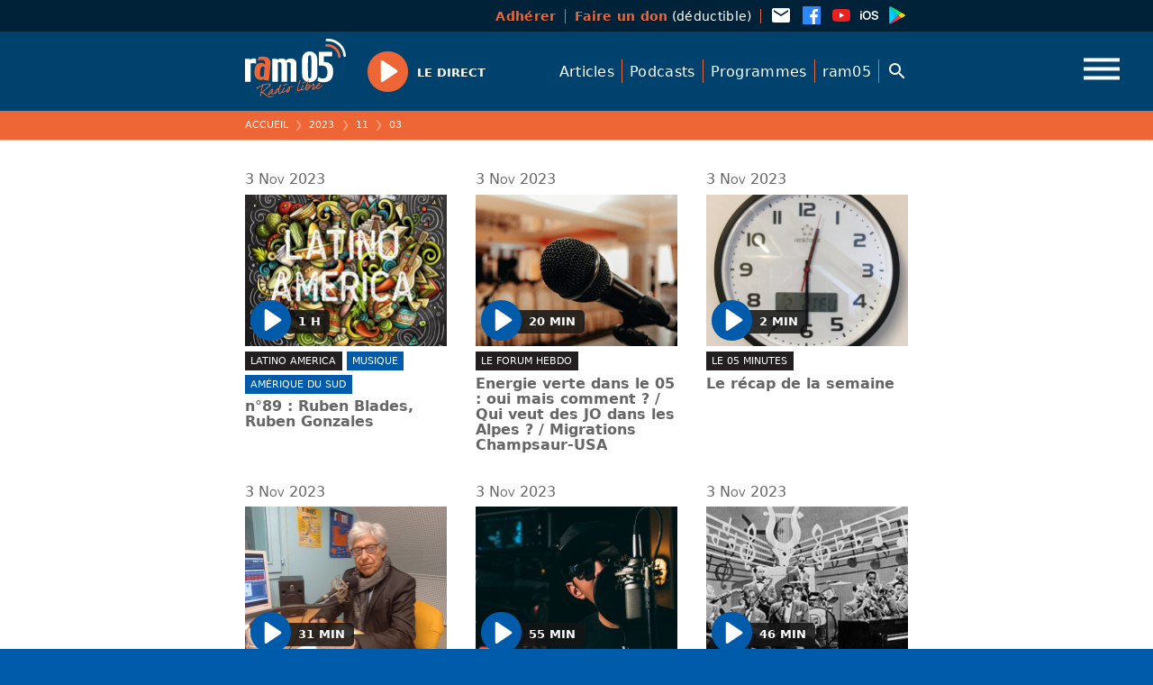

--- FILE ---
content_type: text/css
request_url: https://ram05.fr/wp-content/themes/_/ram/style.css?v=315
body_size: 9594
content:
@font-face {
  font-family: "technoregular";
  src: url("./fonts/techno/techno-webfont.woff2") format("woff2"),
    url("./fonts/techno/techno-webfont.woff") format("woff");
  font-weight: normal;
  font-style: normal;
}

@font-face {
  font-family: "Merriweather";
  font-style: italic;
  font-weight: 300;
  font-display: swap;
  src: url(https://fonts.gstatic.com/s/merriweather/v22/u-4l0qyriQwlOrhSvowK_l5-eR7lXff2jvzRPA.woff2)
    format("woff2");
  unicode-range: U+0100-024F, U+0259, U+1E00-1EFF, U+2020, U+20A0-20AB,
    U+20AD-20CF, U+2113, U+2C60-2C7F, U+A720-A7FF;
}
@font-face {
  font-family: "Merriweather";
  font-style: italic;
  font-weight: 300;
  font-display: swap;
  src: url(https://fonts.gstatic.com/s/merriweather/v22/u-4l0qyriQwlOrhSvowK_l5-eR7lXff4jvw.woff2)
    format("woff2");
  unicode-range: U+0000-00FF, U+0131, U+0152-0153, U+02BB-02BC, U+02C6, U+02DA,
    U+02DC, U+2000-206F, U+2074, U+20AC, U+2122, U+2191, U+2193, U+2212, U+2215,
    U+FEFF, U+FFFD;
}

:root {
  --ff-title: "technoregular";
  --font-title: 1.5rem/1.2 var(--ff-title);

  --color-orange: #ee6636;
  --color-blue: #005baa;
  --color-brown: #231f20;

  --color-lightbrown: #2b2829;

  --bg-logo-circle: #111;
  --color-active: var(--color-orange);

  --max-width: 800px;

  --fs-quote: 1rem;

  --ham-space: 0;

  --ai1ec-main-color: var(--color-orange);

  --filter-blue: contrast(43%) brightness(27%) sepia(100%) saturate(1000%)
    hue-rotate(177deg);
}

::-webkit-scrollbar {
  width: 10px;
}
::-webkit-scrollbar-track {
  background: #534f51;
}
::-webkit-scrollbar-thumb {
  background-color: var(--color-orange);
}

::selection {
  color: #fff;
  background-color: var(--color-orange);
}
input::selection {
  color: #fff;
  /* background-color: #534f51; */
  background-color: #000;
}
.search input {
  line-height: 1.5;
}

body {
  background: var(--color-blue);
  color: var(--color-brown);
  overflow-x: hidden;
}

a {
  color: var(--color-orange);
  color: var(--color-blue);
  text-decoration: none;
}
/* .content > .leaf > * > a:hover {
  text-decoration: underline;
} */

h1,
h2,
h3,
h4,
h5,
h6 {
  font-weight: normal;
}

hr {
  margin-top: 3rem;
  margin-bottom: 3rem;
}

.wp-block-separator:not(.is-style-wide):not(.is-style-dots) {
  max-width: 200px;
  opacity: 0.2;
}

/* Terms
======== */
.terms {
  margin-top: 1px;
  margin-bottom: 1px;
}
/* .term a {
  background: transparent;
  color: #666;
  padding: 0 3px;
  padding-left: 0;
}
.term a::after {
  content: "";
  display: inline-block;
  width: 8px;
  border-bottom: 1px solid #aaa;
  margin-bottom: 3px;
  margin-left: 7px;
}
.term:last-child a::after {
  display: none;
}
.term a:hover {
  color: #000;
} */

.term a {
  background-color: var(--color-blue);
  color: #fff;
}
.term a:hover {
  background-color: #000;
}

.date:hover {
  opacity: 1;
}
.date a:hover,
.name a:hover {
  color: #000;
  opacity: 1;
}

.page-numbers.current {
  opacity: 1;
}
.pagination a {
  color: var(--color-orange);
}

.hb {
  top: 0;
  position: sticky;
  z-index: 10;
  transform: translateY(0.4rem);
}
@media screen and (max-width: 600px) {
  .hb {
    transform: translateY(0.6rem);
  }
}

.fancybox-active .hb,
.is-open .hb {
  top: 0;
  right: 0;
  position: fixed;
  z-index: 99993;
}

.hamburger {
  position: absolute;
  color: #fff;
  top: 0.6rem;
}

.hamburger > * {
  position: absolute;
  bottom: -57px;
}

body > .search .input {
  color: #fff;
  border-width: 3px;
  background: var(--color-blue);
}

@supports (backdrop-filter: blur(11px)) {
  body > .search .input {
    background: transparent;
    backdrop-filter: blur(11px);
  }
}

/* header
========= */

.header .group {
  padding: 0 calc(2 * var(--space-unit));
  max-width: var(--max-width);
  margin: auto;
  width: 100%;
  display: flex;
  flex-wrap: wrap;
  align-items: center;
}
.header .group .direct,
.header .group .leaf {
  padding: 0;
  margin: 0;
  max-width: auto;
  display: inline-block;
}
.header .group .menu {
  margin-right: var(--ham-space);
  display: inline-block;
  flex: 1;
}
.header .group .direct {
  padding: 0.5rem 0.4rem;
}

@media only screen and (max-width: 920px) {
  :root {
    --ham-space: 5rem;
  }
}
@media only screen and (max-width: 700px) {
  :root {
    --ham-space: 3rem;
  }
  .header .group .menu .menu__item:not(:last-child) {
    display: none;
  }
  .hamburger {
    transform: scale(0.6);
    top: calc(0.5 * var(--space-unit));
    right: calc(1 * var(--space-unit));
  }
}

.before_header .wp-block-column {
  display: flex;
  flex-direction: column;
  justify-content: center;
  align-items: center;
}

.top .menu--asso li {
  border-right: 1px solid var(--color-orange);
  padding-right: 0.6rem;
}

.top {
  background: #002238;
  color: #fff;
  text-align: right;
}
.top .menu--asso li em {
  opacity: 0.5;
}
.top .menu--asso li strong {
  color: var(--color-orange);
}
.top .menu {
  display: inline-block;
}
.top .menu ul {
  display: inline-block;
  margin: 0;
  margin-bottom: 0.3rem;
}
@media only screen and (max-width: 620px) {
  .top {
    text-align: center;
  }
  .top .menu {
    display: inline-block;
    margin: auto;
  }
  .top .menu--social {
    padding: 0.5rem 0;
  }
  .top .menu--asso li:last-child {
    border-right: 0 none;
  }
}

.top .menu li {
  display: inline-block;
  margin-left: 0.3rem;
  font-size: 85%;
}
.top .menu--asso ul {
  padding: 0;
  margin: 0.5rem 0;
}

.top .icon--brand-youtube {
  color: #ed1f1f;
}
.top .icon--brand-facebook {
  color: #2d88ff;
}
.top .icon--email-outline {
  color: #534f51;
  color: #fff;
}
.top .icon--email {
  color: #534f51;
  color: #fff;
}
.top .icon--brand-apple {
  color: #adadad;
  color: #fff;
}
.top .icon--brand-apple-ios {
  margin-left: -3px;
  margin-right: -3px;
}
.top .icon--brand-facebook::after {
  content: "";
  background-color: #fff;
  position: absolute;
  top: 3px;
  bottom: 2px;
  left: 3px;
  right: 3px;
  border-radius: 2px;
  width: auto;
  height: auto;
  z-index: -1;
}
.top .icon--brand-youtube::after {
  content: "";
  background-color: #fff;
  position: absolute;
  top: 7px;
  bottom: 7px;
  left: 3px;
  right: 3px;
  border-radius: 6px;
  width: auto;
  height: auto;
  z-index: -1;
}

/* crumbs
========= */

:root {
  --color-crumbs-sep: var(--color-orange);
  --color-crumbs-sep: #ff9770;
}
.crumbs {
  background: var(--color-orange);
  color: #fff;
}
.crumbs em {
  font-style: normal;
  color: #fff;
}
.crumbs a:hover {
  text-decoration: underline;
}

/* header
========= */

.main {
  background: #fff;
  min-height: 550px;
  /* min-height: 60vh; */
  padding-bottom: calc(4 * var(--space-unit));
}
.site__header {
  background: rgb(0 66 107 / 95%);
  backdrop-filter: blur(3px);

  color: #fff;
  z-index: 3;
  position: sticky;
  top: 0;

  box-shadow: 0px 0px 2px rgb(0 0 0 / 50%);
}
.logo {
  color: #fff;
  padding: 0.5rem;
  padding-left: 0;
  padding-right: 1.1rem;
}

/* fix
====== */

button svg {
  width: 24px;
  height: 24px;
}
button {
  color: inherit;
}

.nav {
  color: #fff;
}

.nav__close,
.search__close {
  transition: opacity var(--anim-speed);
  opacity: 0;
}
.fancybox-bg {
  background: transparent;
  display: none;
}

.fancybox-caption a,
.fancybox-caption a:link,
.fancybox-caption a:visited {
  color: var(--color-orange);
}
.fancybox-caption__body {
  color: #fff;
}

.fancybox-is-open,
.open-nav .nav__close,
.open-search .search__close {
  background: #002e57;
  opacity: 0.9;
}
@supports (backdrop-filter: sepia(100%)) {
  .fancybox-container {
    opacity: 0;
    transition: opacity var(--anim-speed) !important;
  }
  .fancybox-container,
  .fancybox-is-open,
  .nav__close,
  .search__close,
  .open-nav .nav__close,
  .open-search .search__close {
    background: transparent;
    backdrop-filter: blur(8px) var(--filter-blue);
  }
  .fancybox-is-open,
  .open-nav .nav__close,
  .open-search .search__close {
    opacity: 1;
  }
}

.fancybox-button,
.fancybox-button:hover,
.fancybox-button[disabled],
.fancybox-button[disabled]:hover {
  color: #fff;
}

.item > .header > .leaf > .podcasts__header__name,
.thumb__name,
.vignette__name,
.adjacent__name {
  font-family: var(--ff-main);
  font-size: 1rem;
  font-weight: bold;
  line-height: 1.1;
  color: #666;
}

.thumb__date,
.vignette__date,
.adjacent__date {
  /* font-family: var(--ff-title); */
  position: relative;
  /* font-size: 1.2rem; */
  font-size: 100%;
  font-variant: small-caps;
  line-height: 0.8;
  color: #666;
  /* color: var(--color-blue); */
  /* color: var(--color-orange); */
  /* font-weight: 600; */
}
.thumb__date a,
.vignette__date a,
.adjacent__date a {
  vertical-align: baseline;
}

.item > .img .leaf {
  max-width: none;
}

.date__at {
  display: none;
}
.author__by {
  display: none;
}

/* .item .date {
  font-size: 100%;
} */

.adjacent__date,
.cartouche > .leaf > * {
  font-size: 100%;
  font-variant: small-caps;

  /* font-family: var(--ff-title);
  font-weight: 100; */
}

.cartouche > .leaf > :not(:first-child) {
  border-left-color: var(--color-orange);
  /* border-left-color: var(--color-blue); */
}

/* .adjacent__date,
.item .date a {
  opacity: 0.5;
} */

/* .adjacent__date, */
.cartouche .date > a,
.cartouche .author > a,
.cartouche .authors > a {
  color: #666;
  /* color: var(--color-blue);
  color: var(--color-orange); */
}
.adjacent:hover .adjacent__date,
.cartouche .date > a:hover,
.cartouche .author > a:hover,
.cartouche .authors > a:hover
/* .cartouche a:hover */ {
  color: #000;
}

.cartouche .terms ul {
  display: inline-block;
  position: relative;
  top: -1px;
}
.item > .header > .cartouche > .leaf {
  padding-top: calc(3 * var(--space-unit));
  padding-bottom: calc(2 * var(--space-unit));
}
/* .item > .header > .name > .leaf {
  padding-bottom: calc(0.5 * var(--space-unit));
} */

/* .adjacent:hover .adjacent__date,
.item .date a:hover {
  opacity: 1;
} */
.adjacent:hover .adjacent__name {
  color: #000;
}

.adjacent__date .leaf {
  padding-top: 0;
  font-size: 120%;
}
.adjacent__date .date__at {
  display: none;
}

.direction__label {
  font-family: var(--ff-title);
  text-transform: uppercase;
  position: relative;
  top: 1px;
}

/* header menu
============== */

:root {
  --color-header-menu-sep: var(--color-orange);
}

@supports (content: attr(data-text)) {
  .menu__item.active > [data-text] {
    color: transparent;
    font-weight: inherit;
    outline-color: var(--color-active, inherit);
  }
  .menu__item.active > [data-text]::before {
    content: attr(data-text);
    position: absolute;
    color: var(--color-active, inherit);
    letter-spacing: -0.1px;
    font-weight: 600;
  }
}

/* blockquote
============= */

:root {
  --ff-quote: Merriweather, serif;
}
blockquote p:first-of-type::before,
blockquote p:last-of-type::after {
  color: var(--color-blue);
}

.wp-block-pullquote cite,
.wp-block-quote cite,
.wp-block-quote.is-style-large cite,
blockquote cite {
  color: #555;
  font-size: 13px;
}

/* footer
========= */

.site__footer {
  background: #00426b;

  background-attachment: scroll;
  color: #fff;

  font-size: 91%;
  line-height: 1.5;
  padding-bottom: 60px;
}

.site__footer h2 {
  color: #4ca8e2;

  font-family: inherit;

  font-size: 130%;
  border-bottom: 1px solid;
  border-bottom: 1px solid #00619c;
  padding-bottom: 0.5rem;
  margin-top: 0;
  margin-top: 2rem;
  margin-bottom: 0.5rem;
  display: block;
}
.site__footer .icon svg {
  vertical-align: -7px;
  color: #fff;
  margin-right: 0.3rem;
}
.site__footer .menu li {
  padding-bottom: 0.3rem;
}
.site__footer h2 + p {
  margin-top: 0;
}
.site__footer a {
  color: var(--color-orange);
}
.composant_footer {
  padding-top: calc(1 * var(--space-unit));
}

.composant_footer .menu--asso ul {
  margin-bottom: 0;
}
.composant_footer .menu--asso li {
  list-style: disc;
  margin-left: 1.1rem;
}
.composant_footer .wp-block-column > ul {
  margin: 0;
  padding: 0;
  margin-left: 1.1rem;
}
.composant_footer .wp-block-column > .frequences {
  margin: 0;
}

/* copyright */

.copyright {
  text-align: center;
  color: #4ca8e2;
  padding-top: calc(1 * var(--space-unit));
}
.copyright .leaf {
  padding: calc(2 * var(--space-unit));
  padding-top: 0;
}

/* frequences */

.frequences {
  padding: 0;
  list-style: none;
}
.frequences li {
  font-family: var(--ff-title);
  font-size: 130%;
  font-weight: 100;
  color: var(--color-orange);
}
.frequences strong {
  color: #fff;
}

/* map france */

.composant_footer .wp-block-column > .map-france {
  position: relative;
  top: -5px;
  left: 20px;
}
.map-france::after {
  content: "";
  z-index: 0;
  position: absolute;
  top: 0;
  bottom: 0;
  left: 0;
  right: 0;
  width: auto;
  height: auto;
}
#svg-france {
  width: 50%;
  max-width: 110px;
  height: auto;
  display: block;
}
#svg-france__map {
  fill: #00619c99;
  stroke: transparent;
}

@keyframes onde_pulse {
  0% {
    opacity: 0;
    r: 0;
  }
  100% {
    opacity: 0.4;
    r: 20;
  }
}

#svg-france__onde {
  animation: onde_pulse 2s infinite;
}

/* player
========= */

.direct button {
  border-radius: 100%;
  background: var(--color-orange);
}
.direct .custom_play:hover button {
  border-radius: 100%;
  background: var(--color-blue);
}

:root {
  --plyr-color-main: var(--color-orange);
  --plyr-audio-control-color: var(--color-brown);
  --plyr-control-radius: 24px;
  --plyr-control-icon-size: 24px;
  --plyr-control-padding: 0px;
  --plyr-control-spacing: 15px;
  --plyr-menu-background: #fff;
  --plyr-menu-shadow: 0 1px 3px rgba(0, 0, 0, 0.5);

  --plyr-range-thumb-background: var(--color-orange);
  --plyr-range-thumb-shadow: none;

  --plyr-range-track-height: 5px;
}

.item > .header > .leaf > .podcasts__header__name {
  display: inline-block;
  font-family: var(--ff-main);
  font-size: 100%;
  margin: 0;
}

/* .podcasts__header > .leaf {
  position: relative;
}
.podcasts__header__audio {
  background-color: #002238;
} */

.podcasts__header__terms__0__name,
.podcasts__header__terms .term a {
  margin-bottom: 0;
  padding: 0;
  color: inherit;
  background: transparent;
  font: var(--font-title);
  text-transform: none;
}
.podcasts__header__terms ul {
  display: inline-block;
}
.podcasts__description {
  margin-bottom: 3rem;
}

.thumb--podcasts .thumb__audio .custom_play,
.thumb--podcasts .thumb__audio {
  display: block;
  position: absolute;
  top: 0;
  bottom: 0;
  left: 0;
  right: 0;
  width: auto;
  height: auto;
  z-index: 1;
}
/* .thumb--podcasts .thumb__audio .plyr__control {
  border-top-left-radius: 100%;
  border-top-right-radius: 100%;
  border-bottom-right-radius: 100%;
  border-bottom-left-radius: 100%;
} */

.term--category a {
  /* color: #000;
  color: var(--color-brown); */
}
.term--post_tag a {
  /* background-color: var(--color-orange); */
  /* background-color: #666; */
  /* color: var(--color-orange); */
  /* color: #fff; */
  /* font-weight: bold; */
}
.term--podcasts_cat a {
  background-color: var(--color-brown);
  /* background-color: transparent;
  color: inherit;
  padding-left: 0; */
}
.thumb--podcasts .thumb__audio .custom_play > span {
  position: absolute;
  bottom: 0;
}

.custom_play:hover button {
  background: var(--color-orange);
  color: #fff;
}

.trombinoscope__user__link:hover .trombinoscope__user__img,
.adjacent:hover .adjacent__img,
.thumb--podcasts > .leaf:hover .thumb__img,
.thumb__img:hover,
.vignette__img:hover {
  filter: contrast(60%) brightness(55%) sepia(100%) saturate(400%)
    hue-rotate(170deg);
}
.thumb--podcasts > .leaf:hover .audio button {
  background-color: #fff;
  color: var(--color-blue);
}
.thumb--podcasts > .leaf:hover .audio .audio__duration {
  background: transparent;
}
.audio:hover .audio__duration {
  background: #000;
}

/* .thumb--podcasts .thumb__terms,
.thumb--podcasts .thumb__terms .leaf,
.thumb--podcasts .thumb__terms .leaf ul,
.thumb--podcasts .thumb__terms .leaf ul li,
.thumb--podcasts .thumb__name {
  display: inline-block;
}
.thumb--podcasts .empty {
  display: none;
} */

/* .thumb--podcasts .thumb__terms a {
  background: transparent;
  color: inherit;
  padding: 0;
  margin: 0;
}

.thumb__date a {
  color: #666;
}

.thumb--podcasts .thumb__terms a:hover {
  color: #000;
}
.thumb--podcasts .thumb__terms a::after {
  content: " — ";
  font-size: 90%;
  position: relative;
  top: -2px;
  color: #666;
  opacity: 1;
} */

.content .vignettes_with_img .thumb .adjacent__date,
.content .vignettes_with_img .thumb .date a {
  opacity: 1;
}
.content .vignettes_with_img .thumb__date,
.content .vignettes_with_img .vignette__date,
.content .vignettes_with_img .vignettes__header a,
.content .vignettes_with_img .thumb a:hover::after,
.content .vignettes_with_img .thumb a:hover,
.content .vignettes_with_img .thumb a::after,
.content .vignettes_with_img .thumb a {
  color: inherit;
}
.content .vignettes_with_img .vignettes__header a:hover,
.content .vignettes_with_img .thumb a:hover::after,
.content .vignettes_with_img .thumb a:hover {
  opacity: 0.5;
}

.audio button {
  margin: 0.4rem;
  background: var(--color-blue);
  color: #fff;
}

.plyr {
  clear: both;
}
.plyr--audio .plyr__controls {
  padding: 0.3rem 0.4rem;
}
.plyr__menu__container .plyr__control[role="menuitemradio"]::after {
  left: 16px;
}
.plyr__menu__container {
  right: -4px;
}

.player .leaf {
  padding: 0 calc(2 * var(--space-unit));
  margin: auto;
  max-width: var(--max-width);
}

.player .plyr__controls .plyr__controls__item:first-child {
  margin-right: 0;
}

.plyr__control[data-plyr="play"] > svg:last-of-type {
  transform: translateX(2px);
}
.plyr__control {
  transition: none;
}
.plyr__time + .plyr__time::before {
  margin-right: 10px;
}

.plyr--full-ui input[type="range"] {
  border-radius: 0;
}
.plyr--full-ui input[type="range"]::-webkit-slider-runnable-track {
  border-radius: 0;
}
.plyr--full-ui input[type="range"]::-moz-range-track {
  border-radius: 0;
}
.plyr--full-ui input[type="range"]::-moz-range-progress {
  border-radius: 0;
}
.plyr--full-ui input[type="range"]::-ms-track {
  border-radius: 0;
}
.plyr--full-ui input[type="range"]::-ms-fill-upper {
  border-radius: 0;
}
.plyr--full-ui input[type="range"]::-ms-fill-lower {
  border-radius: 0;
}

.player--direct .plyr__control[data-plyr="download"],
.player--direct .plyr__time,
.player--direct .plyr__progress__container,
.player--direct [id$="-home"] div[role="menu"] > button:last-child {
  display: none;
}

.player--podcast [id$="-home"] div[role="menu"] > button:nth-child(2) {
  display: none;
}

.player {
  --plyr-audio-control-color: #fff;
  --plyr-color-main: var(--color-blue);
  --plyr-audio-controls-background: transparent;
  --plyr-audio-control-color: var(--color-orange);
  --plyr-audio-range-track-background: transparent;
  --plyr-audio-progress-buffered-background: #6d666a;
  position: fixed;
  left: 0;
  right: 0;
  bottom: 0;
  z-index: 10;
  transition: transform 1s;
}

.player .leaf {
  background: var(--color-lightbrown);
  border-top: var(--plyr-range-track-height) solid #534f51;
  max-width: none !important;
  padding: 0;
}
.js .player {
  transform: translateY(60px);
}
.js .player--open {
  transform: translateY(0);
}
.player .leaf .plyr {
  padding: 0 calc(2 * var(--space-unit));
  max-width: var(--max-width);
  margin: auto;
}
.player .plyr__volume {
  --plyr-audio-range-track-background: #534f51;
}
.player .plyr {
  position: static;
}
.player .plyr__controls__item .plyr__progress__container {
  margin: 0;
  padding: 0;
}

.player .plyr__controls .plyr__controls__item.plyr__progress__container {
  position: absolute;
  top: -7px;
  left: 0;
  right: 0;
  padding: 0;
  margin: 0;
}

.player .plyr__progress {
  margin: 0;
  z-index: 0;
}

.player .plyr__progress__buffer {
  position: absolute;
  top: 7px;
  left: 0;
  right: 0;
  padding: 0;
  margin: 0;
  z-index: 2;
  border-radius: 0;
}

.player .leaf {
  position: static;
}
.player .plyr--full-ui input[type="range"] {
  color: var(--color-orange);
  background: transparent;
  z-index: 3;
}

.player__label {
  margin-right: auto;
  font: var(--font-small);
  line-height: 1.09;
  padding-left: 0.2rem;
  width: 100%;
}

.player__label {
  color: #fff;
  text-align: left;
}
.player__label em {
  font-style: normal;
  opacity: 0.8;
  font-weight: 100;
}
.player__label em,
.player__label .player__label__cat {
  font-size: 85%;
  text-transform: uppercase;
}
.player__label .player__label__cat {
  font-weight: 200;
}
.player__label a {
  color: inherit;
}
.player__label a:hover {
  color: var(--color-orange);
}
.player__label__name {
  font-size: 114%;
}

@media only screen and (max-width: 600px) {
  .site__footer {
    padding-bottom: 84px;
  }
  .js .player {
    transform: translateY(84px);
  }
  .js .player--open {
    transform: translateY(0);
  }
  .player .leaf {
    padding-top: 1.5rem;
  }
  .player .plyr__controls .plyr__controls__item:first-child {
    margin-right: auto;
  }
  .player__label {
    position: absolute;
    top: 1rem;
    left: 0;
    right: 0;
    text-align: center;
    padding: 0 calc(2 * var(--space-unit));
    overflow: hidden;
    text-overflow: ellipsis;
    white-space: nowrap;
    width: auto;
    margin: 0 var(--compact-gap);
  }
  .player__label div::after {
    content: " - ";
  }
  .player__label div {
    display: inline;
  }

  .plyr__controls .plyr__controls__item {
    margin: 0;
  }
}

.plyr__volume {
  min-width: 100px;
  width: 25%;
}

.custom_play > span > span {
  display: inline-block;
  padding: 0.6rem;
  top: -0.36rem;
  position: relative;
  text-transform: uppercase;
  font-weight: bold;
  font-size: 0.8rem;
}
.custom_play button {
  position: relative;
  z-index: 1;
}
.custom_play .audio__duration {
  font-weight: 600;

  margin-left: -17px;
  margin-right: 5px;

  padding: 13px 10px 13px 18px;
  border-radius: 0 5px 5px 0;

  background-color: rgba(20, 20, 20, 0.85);
  color: #fff;
}

/* .site__header__group__direct {
  background-color: #00223861;
  border-radius: 3rem;
} */

@media only screen and (max-width: 500px) {
  .site__header__group__direct .custom_play > span {
    top: 0;
  }
  /* .site__header__group__direct .custom_play > span span {
    display: block;
    line-height: 1;
  } */
  .site__header__group__direct {
    padding: 0;
  }
  .header .menu .leaf > ul > li:last-of-type {
    padding: 0;
  }
}
/* @media only screen and (max-width: 380px) { */
@media only screen and (max-width: 400px) {
  .site__header__group__direct .custom_play > span span {
    display: block;
    line-height: 1;
    padding-left: 0;
    padding-right: 0;
    padding-bottom: 0;
  }
  .site__header__group__direct {
    margin-left: 0.4rem;
  }
  .site__header__group__direct .custom_play > span {
    font-size: 0.7rem;
    display: block;
    top: -0.4rem;
    left: -0.3rem;
    padding: 0;
    text-align: center;
  }
}

.custom_play {
  cursor: pointer;
  line-height: 0;
}

/* nav
====== */

:root {
  --nav-width: 100vw;
}

body > .nav > .scroller > .leaf {
  right: 0;
  opacity: 0;
  transition: opacity var(--anim-speed);
}
.open-nav > .nav > .scroller > .leaf {
  opacity: 1;
  right: 0;
}
body > .nav {
  display: none;
}
.open-nav > .nav {
  display: block;
}
/* @supports (pointer-events: none) {
  body > .nav {
    display: block;
    pointer-events: none;
  }
  .open-nav > .nav {
    pointer-events: auto;
  }
} */

/* body > .nav > .scroller > .leaf {
  right: calc(-1 * var(--nav-width));
  transition: right var(--anim-speed);
}
.open-nav > .nav > .scroller > .leaf {
  right: 0;
} */

body > .nav > .scroller > .leaf {
  right: 0;
  left: 0;
  margin: auto;
  max-width: var(--max-width);

  padding: 0 calc(2 * var(--space-unit));
  max-width: var(--max-width);
  margin: auto;
  width: 100%;
}
.menu--main {
  margin-bottom: 5rem;
}

/* .menu--main > ul ul li:before {
  content: "•";
  vertical-align: middle;
  font-size: 1.3em;
  position: absolute;
  top: 0.3rem;
  left: -0.8rem;
  color: var(--color-orange);
} */
.menu--main > ul ul {
  padding-left: 1.5rem;
}

/* .menu--main > ul ul {
  position: relative;
}
.menu--main > ul ul:before {
  content: "";
  border-left: 1px solid var(--color-orange);
  position: absolute;
  top: 0;
  bottom: 1.2em;
  left: 0.5em;
  right: 0;
  width: auto;
  height: auto;
}
.menu--main > ul ul li {
  position: relative;
}
.menu--main > ul ul li:before {
  content: "";
  border-top: 1px solid var(--color-orange);
  position: absolute;
  top: 1.1em;
  left: -0.8em;
  width: 0.5em;
} */

/* body > .nav > .scroller > .leaf {
  max-width: calc(100vw - 150px);
  width: auto;
} */
.menu--main > ul {
  margin-top: 0;
  /* display: flex;
  flex-wrap: wrap; */
  font-weight: 200;
}
.menu--main > ul > .menu__item--parent {
  /* margin-right: 0.5rem; */
  /* padding-left: 0.5rem; */
  /* margin-right: 1.5rem; */
  margin-bottom: 1rem;
  margin-top: 1rem;
  /* flex: 1;
  min-width: 245px; */
  /* border-right: 1px solid #fff5; */
  /* border-right: 1px solid var(--color-orange); */
}
/* .menu--main > ul > .menu__item--parent:last-child {
  margin-right: 0;
  border: 0 none;
} */

@media only screen and (max-width: 728px) {
  .menu--main > ul > .menu__item--parent {
    margin-right: 0;
    /* border: 0 none; */
  }
}

body .menu--main > ul > .menu__item--parent > a {
  font-size: 130%;
  font-weight: 500;
}
.menu--main > ul > .menu__item--parent + .menu__item--parent {
  /* margin-top: 0; */
}
.menu--main > ul > :not(.menu__item--parent) {
  flex-basis: 100%;
  order: -1;
}
.menu--main > ul > :not(.menu__item--parent):last-child {
  order: 1;
}

.menu--main a:hover {
  color: var(--color-orange);
  /* font-weight: 600; */
}

/* accueil
============ */

/* .home .crumbs {
  display: none;
} */
.home .content > .leaf {
  max-width: none;
  padding: 0;
}
.home .content > .leaf > * {
  max-width: var(--max-width);
  padding-left: calc(2 * var(--space-unit));
  padding-right: calc(2 * var(--space-unit));
  margin-left: auto;
  margin-right: auto;
}

.entete,
.vignettes {
  position: relative;
  overflow: hidden;
  padding-top: calc(2 * var(--space-unit));
  padding-bottom: calc(2 * var(--space-unit));
}
.entete {
  padding-bottom: calc(0 * var(--space-unit));
}
.vignettes__img {
  display: block;
  position: absolute;
  top: -20px;
  bottom: -20px;
  left: -20px;
  right: -20px;
  width: auto;
  height: auto;

  padding: 0;
  margin: 0;
}
.vignettes__img img {
  position: absolute;
  top: 0;
  bottom: 0;
  left: 0;
  right: 0;
  width: 100%;
  height: 100%;
  filter: brightness(70%) blur(8px);
  /* filter: blur(8px); */
  object-fit: cover;
  object-position: left top;
}

/* .vignettes--podcasts .vignettes__img img {
  filter: contrast(88%) brightness(84%) blur(8px);
} */

/* .vignettes--podcasts .term--post_tag {
  display: none;
} */

.vignettes--compact .thumbs,
.vignettes .thumbs,
.vignettes__header,
.cal__header {
  padding-left: calc(2 * var(--space-unit));
  padding-right: calc(2 * var(--space-unit));
  max-width: var(--max-width);
  margin: auto;
}

.vignettes .thumbs {
  max-width: 1000px;
}
.vignettes--compact .thumbs {
  max-width: var(--max-width);
}

.entete__header,
.cal__header,
.vignettes__header {
  display: flex;
  align-items: center;
  position: relative;
  z-index: 1;

  margin-bottom: calc(2 * var(--space-unit));
}
.entete__header {
  margin-bottom: 0;
}
.home .page__content > .leaf > h2,
.cal__header > h2,
.entete__header > h2,
.vignettes h2 {
  flex: 1;
  font-size: calc(2 * var(--space-unit));
}

.entete__header a,
.cal__header a,
.vignettes__header a {
  color: #666;
}
.entete__header a:hover,
.cal__header a:hover,
.vignettes__header a:hover {
  color: #000;
}

.entete__header a::after,
.cal__header a::after,
.vignettes__header a::after {
  content: " ➝";
}
.vignettes_with_img .name,
.vignettes_with_img {
  color: #fff;
}

.home .content > .leaf > .vignettes {
  /* --cols: clamp(1, 4, var(--vignettes-cnt)); */
  --cols: var(--vignettes-cols);
  position: relative;
  max-width: none;
}

/* .home .content > .leaf > .vignettes--news {
  --cols: 2;
} */
.home .content > .leaf > .vignettes--compact .thumbs {
  grid-row-gap: calc(1 * var(--space-unit));
}

.home .content > .leaf > .vignettes--articles .vignette:first-child {
  grid-column: 1 / 3;
  grid-row: 1 / 3;
}
.home
.content
> .leaf
> .vignettes--articles
.vignette:first-child
.vignette__terms.empty
+ .vignette__name {
  margin-top: 1rem;
}

.vignette__excerpt {
  display: none;
}
.vignette__excerpt a::after {
  display: block;
  content: "➝ lire la suite";
  color: var(--color-blue);
}

.vignettes--articles .vignette:first-child .vignette__excerpt {
  display: block;
  margin-top: 0.7rem;
  color: #666;
}
.vignettes--articles .vignette:first-child .vignette__excerpt:hover {
  color: #000;
}


.vignettes--news .vignette:last-child {
  /* grid-column: span 2; */
  background: #2e130a69
}
.vignettes--news .sep,
.vignettes--news .term--post_tag {
  display: none
}

@media only screen and (max-width: 728px) {
  .trombinoscope {
    --trombinoscope-cols: 3 !important;
  }
  .vignettes__header {
    margin-bottom: calc(0.5 * var(--space-unit));
  }
  .home .content > .leaf > .vignettes {
    --cols: 3;
  }
  .home .content > .leaf > .vignettes--compact {
    --cols: 2;
  }
  .home .content > .leaf > .vignettes--articles .vignette:first-child {
    grid-column: 1 / 3;
    grid-row: 1 / 3;
  }

  .home .content > .leaf > .vignettes--news {
    --cols: 2;
    padding-left: 0;
    padding-right: 0;
  }
}
@media only screen and (max-width: 500px) {
  .trombinoscope {
    --trombinoscope-cols: 2 !important;
  }
  .home .content > .leaf > .vignettes {
    --cols: 2;
  }
  .home .content > .leaf > .vignettes--compact {
    --cols: 1;
  }
  .home .content > .leaf > .vignettes--articles .vignette:first-child {
    grid-column: 1 / 3;
    grid-row: 1 / 1;
  }

  .home .content > .leaf > .vignettes--news {
    --cols: 2;
    padding-left: 0;
    padding-right: 0;
  }
  .home .content > .leaf > .vignettes--news .thumbs {
    padding-left: 0.5rem;
    padding-right: 0.5rem;
  }
}

.home .vignettes--articles .vignette:first-child .name {
  font-family: var(--ff-title);
  font-size: calc(2 * var(--space-unit));
  font-weight: 100;
}

.vignettes--compact {
  /* background-color: var(--color-orange);
  background-color: #014e7f; */
  /* border-top: 5px solid var(--color-orange); */
  box-shadow: 0px 0px 3px rgb(0 0 0 / 100%);
}
.vignettes--podcasts .vignettes__img,
.vignettes--compact .vignettes__img {
  background: #164a77;
}
.vignettes--podcasts .vignettes__img img,
.vignettes--news .vignettes__img img {
  /* filter: blur(3px);
  filter: blur(3px) var(--filter-blue);
  filter: blur(3px) contrast(43%) brightness(36%) sepia(100%) saturate(1000%)
    hue-rotate(177deg); */
  filter: blur(1px) contrast(43%) brightness(36%) sepia(100%) saturate(404%)
    hue-rotate(166deg);
}
/* .vignettes--compact.alt .vignettes__img img {
  filter: blur(1px) contrast(25%) brightness(53%) sepia(100%) saturate(354%)
    hue-rotate(330deg);
} */
.vignettes--compact .vignettes__img img {
  object-position: left 80%;
}
.vignettes--compact .thumbs {
  grid-column-gap: calc(1 * var(--space-unit));
}
.vignettes--compact {
  padding-top: calc(1 * var(--space-unit));
  padding-bottom: calc(1 * var(--space-unit));
}

.vignette--compact .name {
  font-family: var(--ff-main);
  font-size: inherit;
  opacity: 0.5;
  color: inherit;
}

.vignette--compact .term--podcasts_cat a {
  padding: 0;
  margin: 0;
  color: inherit;
  background: none;
  font-weight: bold;
}
.vignette--compact .term--podcasts_cat a,
.vignette--compact .name {
  font-size: 0.8rem;
}
.vignette--compact .name {
  margin: 0;
  font-weight: 400;
}
@media only screen and (max-width: 700px) {
  .vignette--compact .term--podcasts_cat a,
  .vignette--compact .name {
    font-size: 0.7rem;
  }
}

.vignette--compact {
  display: flex;
  align-items: center;
  position: relative;
  padding-left: 4rem;
  height: calc(45px + 0.8rem);
}
.vignette--compact .terms .leaf {
  padding: 0;
}
.vignette--compact .vignette__audio,
.vignette--compact .vignette__audio .leaf,
.vignette--compact .custom_play {
  position: absolute;
  top: 0;
  bottom: 0;
  left: 0;
  right: 0;
  width: auto;
  height: auto;
  z-index: 1;
}
.vignette--compact {
  border-radius: 1.7rem;
}
.vignettes--compact .vignette {
  background: #ffffff26;
  color: #fff;
  border-radius: 1.7rem;
}
.vignettes--news .vignette {
  background: #50adff52;
}
.vignettes--news .vignette:hover {
  background: #ffffff;
  color: #3c4d63;
}

/*  */

.vignettes--compact .thumbs {
  padding-bottom: 0;
}
.vignettes--compact .vignettes__header {
  display: none;
}
.vignettes--compact .audio button {
  background-color: #fff;
  color: #3c4d63;
}
.vignettes--news .vignette:hover .audio button {
  background-color: #3c4d63;
  color: #fff;
}

.vignette--compact .audio__duration {
  display: none;
}

/* Partenaires
============== */

.gallery--partenaires {
  margin-top: calc(2 * var(--space-unit));
  /* --gallery-cols: 7 !important; */
}
.gallery--partenaires .gallery__grid li {
  background-color: transparent;
}
.gallery--partenaires .gallery__grid li .leaf:before {
  padding-top: 55%;
}
.gallery--partenaires li img {
  margin: auto;
  max-width: 90px;
  max-height: 49px;
}

@media screen and (max-width: 700px) {
  .gallery--partenaires {
    --gallery-cols: 5 !important;
  }
}
@media screen and (max-width: 500px) {
  .gallery--partenaires {
    --gallery-cols: 3 !important;
  }
  .gallery--partenaires .gallery__grid li:before {
    padding-top: 29%;
  }
}
@media screen and (max-width: 320px) {
  .gallery--partenaires {
    --gallery-cols: 2 !important;
  }
}

/* Trombinoscope
================ */

.gallery--trombinoscope figcaption {
  display: block;
  text-align: center;
  margin-top: 0.4rem;
  font-size: 85%;
}
.gallery--trombinoscope figcaption > div a {
  display: inline-flex;
}
.gallery--trombinoscope figcaption .icon {
  vertical-align: 0;
}
.gallery--trombinoscope figcaption .icon svg {
  width: 16px;
  height: 16px;
}
.gallery--trombinoscope figcaption > :first-child {
  font-weight: bold;
}
.gallery--trombinoscope .leaf {
  border-radius: 100%;
  overflow: hidden;
}

.trombinoscope {
  padding: 0;
  margin: 0;
  list-style: none;

  width: 100%;
  display: grid;
  grid-column-gap: calc(1 * var(--space-unit));
  grid-row-gap: calc(3 * var(--space-unit));
  grid-template-columns: repeat(var(--trombinoscope-cols), 1fr);
  margin-bottom: 3rem;
}
.trombinoscope__user {
  text-align: center;
  font-size: 85%;
  margin-bottom: 0.5rem;

  display: flex;
  flex-direction: column;
}
.trombinoscope__user > a {
  flex: 1;
}
.trombinoscope__user > * {
  display: block;
  margin-top: 0.2rem;
}
.trombinoscope__user .icon--email + span {
  display: none;
}
/* .trombinoscope__user .icon svg {
  width: 16px;
  height: 16px;
  vertical-align: -2px;
} */
.trombinoscope__user__img {
  width: 100%;
  display: block;
  padding-top: 100%;
  position: relative;
  border-radius: 100%;
  overflow: hidden;
}
.trombinoscope__user__img img {
  position: absolute;
  top: 0;
  bottom: 0;
  left: 0;
  right: 0;
  width: 100%;
  height: 100%;
  object-fit: cover;
  /* display: none; */
}
.trombinoscope__user__link {
  color: inherit;
}
.trombinoscope__user__link:hover {
  color: #666;
}
.trombinoscope__user__name {
  font-size: 137%;
  font-weight: bold;
  margin-top: 0.5rem;
  margin-bottom: -0.2rem;
  line-height: 1;
}
.trombinoscope__user__title {
  font-variant: small-caps;
  margin-top: 0.3rem;
}
.trombinoscope__user__contacts a {
  display: inline-flex;
  margin-top: 0.3rem;
}

/* Archives headers
=================== */

/* .author_page__header__img,
.term_page__header__img {
  shape-outside: circle(60% at 65px 60px);
} */
.author_page__header__img .leaf,
.term_page__header__img .leaf,
.author_page__header__img img,
.term_page__header__img img {
  border-radius: 100%;
}

.author_page__header__content,
.term_page__header__content {
  margin-top: 2rem;
}

.author_page__header__name,
.term_page__header__name {
  padding-top: 2.6rem;
}

.empty + .author_page__header__name,
.empty + .term_page__header__name {
  padding-top: 0;
}

.author_page__header__title,
.term_page__header__title {
  font-variant: small-caps;
}

.item > .author__articles > .leaf {
  padding-bottom: 0;
  margin-bottom: 0;
}

.is_author .thumbs--podcasts {
  padding-top: 0;
}

/* logo
============= */

#svg-ram05-logo {
  width: 7rem;
  height: auto;
}

/* admin-bar
============ */

.admin-bar .site__header {
  top: var(--admin-bar);
}

.admin-bar .hamburger {
  margin-top: 0;
}
.admin-bar .hb {
  top: var(--admin-bar);
}

/*  */
.link_header {
  /* position: absolute; */
  margin: 0;
}
.link_header a {
  position: absolute;
  top: -2.6rem;
  right: calc(2 * var(--space-unit));
  color: #666;
}
.link_header a:hover {
  color: #000;
}

/*  */

.tax--category .thumbs {
  grid-row-gap: calc(2 * var(--space-unit));
}

/* cal */

#calendar {
  padding: 1rem;
  max-width: 1500px;
  margin: auto;
}

#calendar .fc-event-main {
  font-size: 83%;
}
#calendar .fc-event {
  padding: 1px 2px;
}

#calendar .fc-v-event,
#calendar .fc-h-event,
#calendar .fc-v-event:hover,
#calendar .fc-h-event:hover {
  color: #fff;
}
#calendar .fc-h-event .fc-event-main,
#calendar .fc-v-event .fc-event-main,
#calendar .fc-h-event:hover .fc-event-main,
#calendar .fc-v-event:hover .fc-event-main {
  color: inherit;
}
#calendar .fc-h-event,
#calendar .fc-v-event {
  border-color: currentColor;
}

#calendar .fc-event-main {
  overflow: hidden;
}
#calendar .fc-timegrid-event .fc-event-main {
  padding: 3px;
}
#calendar .fc-event-main > * {
  display: block;
  font-size: inherit;
}
#calendar .fc-event-main > * p {
  font-size: inherit;
  margin-top: 3px;
  margin-bottom: 0;
}

#calendar .fc-timegrid-event .fc-event-main > .fc-event-time {
  font-size: 90%;
  opacity: 0.7;
  margin-bottom: -1px;
}
#calendar .fc-timegrid-event .fc-event-main > strong {
  font-size: 120%;
}
#calendar .fc-event-main > em {
  opacity: 0.7;
}

#calendar .fc-media-screen .fc-timegrid-event {
  left: 1px;
  right: -1px;
}

#calendar .fc-event-main abbr {
  opacity: 0.8;
  padding-left: 2px;
}

/* .fc .fc-view-harness {
  height: auto !important;
} */

/*  */

#calendar.fc .fc-scrollgrid-section-header.fc-scrollgrid-section-sticky > * {
  /* top: calc(var(--admin-bar) + 115px); */
  top: var(--content-top);
}

#calendar .fc-timegrid-event-harness:hover {
  z-index: 9999 !important;
}

/*  */

:root {
  --content-top: 114px;
}
.admin-bar {
  --content-top: calc(114px + var(--admin-bar));
}

@media only screen and (max-width: 600px) {
  :root {
    --content-top: 112px;
  }
  .admin-bar {
    --content-top: calc(112px + var(--admin-bar));
  }
}
@media only screen and (max-width: 450px) {
  :root {
    --content-top: 109px;
  }
  .admin-bar {
    --content-top: calc(109px + var(--admin-bar));
  }
}

.progs {
  padding-top: calc(0 * var(--space-unit));
  padding-bottom: calc(0 * var(--space-unit));
}
.home .progs {
  padding-top: calc(2 * var(--space-unit));
  padding-bottom: calc(1 * var(--space-unit));
}
.home .content > .leaf > .progs {
  background-color: #eee;
  max-width: none;
}
.home .progs__wrapper {
  max-width: var(--max-width);
  margin: auto;
  padding-left: calc(2 * var(--space-unit));
  padding-right: calc(2 * var(--space-unit));
}
.home .progs__wrapper .prog {
  margin-left: 0.4rem;
  margin-right: 0.4rem;
}
.home .prog--current::before {
  background-color: #fff;
}

.cal__header h2 {
  margin-top: 0;
  padding-top: 1rem;
}

.progs__wrapper {
  margin: 0.4rem;
}

.progs__date {
  margin-top: 3rem;
  margin-bottom: 2rem;
  padding-bottom: 1.5rem;
  padding-top: 1.5rem;
  color: #666;
  border-bottom: 1px solid #ddd;
  background: #fff;
  /* background: red; */
  /* text-transform: capitalize; */
  /* font-variant: small-caps; */

  display: flex;
  justify-content: center;
  align-items: center;
  height: 3rem;

  position: sticky;
  z-index: 2;

  margin-left: calc(-1 * var(--space-unit));
  margin-right: calc(-1 * var(--space-unit));
  padding-left: var(--space-unit);
  padding-right: var(--space-unit);

  top: var(--content-top);
}

.progs__date__current {
  flex: 1;
  text-align: center;
  overflow: hidden;
  position: relative;
}

.progs__date__current label {
  display: block;
  cursor: pointer;
  font-size: 120%;
  /* font-weight: bold; */
  font: var(--font-title);
  /* text-transform: lowercase; */
}
.progs__date__current input {
  margin: auto;
  position: absolute;
  bottom: -1000px;
}
.progs__date__current input:focus {
  position: static;
  bottom: 0;
}
.progs__date__current input:focus + label {
  display: none;
}
.progs__date__current i {
  opacity: 0.6;
}

.progs__empty {
  text-align: center;
}

.progs__date a {
  color: inherit;
}

.prog {
  margin-bottom: 2.5rem;
  display: flex;

  position: relative;
  z-index: 1;
}

.prog__audio {
  margin-top: 0.5rem;
}

.prog__audio button {
  margin-left: 0;
  margin-top: 0;
  margin-bottom: 0;
}

.prog--current::after {
  content: "En direct";
  position: absolute;
  bottom: -1rem;
  right: -0.7rem;
  width: auto;
  height: auto;
  background-color: #999;
  color: #fff;
  font-size: 70%;
  padding: 5px;
}
.prog--current {
  position: relative;
  z-index: 0;
}
.prog--current::before {
  content: "";
  position: absolute;
  top: -1.5rem;
  bottom: -1rem;
  left: -0.7rem;
  right: -0.7rem;
  width: auto;
  height: auto;
  background-color: #eee;
  z-index: -1;
}

.prog__time {
  margin-right: 1.3rem;
  position: relative;
  color: #666;
  white-space: nowrap;
}
.prog__title {
  font-size: 120%;
  font-weight: bold;
  position: relative;
  top: -3px;
}
.prog__desc p {
  margin: 0;
}
.prog__time::after {
  content: "";
  border-right: 1px solid var(--color-orange);
  margin: auto;
  position: absolute;
  top: 1.7rem;
  bottom: -2rem;
  left: 1.3rem;
  width: auto;
  height: auto;
  opacity: 0.5;
}

.prog:last-child .prog__time::after {
  display: none;
}

.prog .plyr__control {
  background-color: var(--color-blue);
  color: #fff;
}

.prog__authors {
  margin-bottom: 0.2rem;
}
.prog__authors,
.prog__published {
  font-size: 80%;
}
.prog__published {
  font-style: italic;
  margin-left: 0.2rem;
}
.prog__published {
  font-size: 70%;
  font-weight: normal;
  color: #666;
}

.prog__audio,
.prog__noaudio {
  display: flex;
  /* align-items: center; */

  margin: 0;

  width: 66px;
  margin-top: -14px;
  /* flex: 0; */
}

.prog__audio button {
  margin: 0;
}
.prog__audio .audio__duration {
  display: block;
  padding: 0;
  margin: 0;
  color: #666;
  margin-top: 16px;
  font-weight: normal;
  text-align: center;
}

.prog__cartouche {
  flex: 1;
}

/*  */

.menu_expand {
  position: relative;
}

.menu_expand:after,
.menu_expand:before {
  content: "";
  position: absolute;
  width: 11px;
  border-bottom: 1px solid currentColor;
  top: 0.85rem;
}
.menu_expand:after {
  transform: rotate(90deg);
}
.menu_open > .menu_expand:after {
  display: none;
}
.menu_expand:hover {
  background-color: var(--color-orange);
  color: #fff !important;
}
.menu_expand {
  background-color: #ffffff2e;
  color: #fff !important;
  font-size: 150%;
  line-height: 1;
  height: 1.7rem;
  width: 1.7rem;
  position: relative;
  margin-left: -1.9rem;
  top: 0.3rem;
  margin-right: 0.3rem;
  border-radius: 100%;
  display: inline-flex;
  justify-content: center;
  align-items: center;
  user-select: none;

  cursor: pointer;
}

.nav .menu__item {
  padding-left: 0.5rem;
}
.js .nav .menu__item--parent ul {
  display: none;
}
.nav .menu__item--parent.menu_open > ul {
  display: block;
}

.nav .menu--main {
  margin-left: 1.7rem;
}

body.wpappninja .site__top {
  display: none !important;
}
body.wpappninja .icon--brand-apple-ios {
  display: none !important;
}
body.wpappninja .icon--brand-google-play {
  display: none !important;
}

/*  */

body.wpappninja.slug--a-propos-de-ram05-nous-soutenir
.page__content
> .leaf
> ul:first-of-type
+ p {
  display: none;
}

body.wpappninja.slug--a-propos-de-ram05-nous-soutenir
.page__content
> .leaf
> ul:last-of-type
> li:first-of-type {
  display: none;
}

body.wpappninja .menu--asso {
  display: none;
}

.newsletter {
  padding: 1rem;
  /* background: #ff9770; */
  background: #eee;
  /* border-radius: 0.5rem; */
  /* opacity: 0.5; */
}

.newsletter input {
  width: 100%;
  margin-top: 0.5rem;
}


.newsletter input[type="text"],
.newsletter input[type="email"],
.newsletter input[type="submit"] {
  border: 1px solid #aaa;
  padding: 0.5rem 1rem;
}
.newsletter input[type="submit"] {
  border: 1px solid var(--color-blue);
  background-color: var(--color-blue);
  color: #fff;
}

.engagement {
  max-width: none !important;
  text-align: center;
  padding: 1rem !important;
  margin-top: 0;
  font-weight: bold;
  color: #fff;
  position: relative;
  overflow: hidden;
  clip: rect(auto, auto, auto, auto);
  clip-path: inset(0 0 0 0);
  z-index: 1;
  color: #fff;
}
.page__content .engagement::before {
  content: "";
  display: block;
  position: fixed;
  z-index: -1;
  top: -5px;
  bottom: -5px;
  left: -5px;
  right: -5px;
  width: auto;
  height: auto;
  background-color: #a5cfe9;
  background-image: url(https://ram05.fr/wp-content/uploads/2021/03/peinture.jpg);
  background-size: cover;
  filter: blur(5px);
}
.engagement strong {
  font: var(--font-title);
}

.engagement a {
  background-color: #003252;
  background-color: #002238;
  color: #fff;
  display: inline-block;
  padding: 0.8rem 1.5rem;
  margin-top: 0.5rem;
  margin-left: 0.1rem;
  margin-right: 0.1rem;
  font-weight: normal;
  max-width: var(--max-width);
  border-radius: 0.2rem;
  border-radius: 2rem;
  padding-left: 3.2rem;
  background-image: url(/wp-content/themes/_/ram/img/icons/clipboard-account.svg);
  background-repeat: no-repeat;
  background-position: 1.2rem center;
}
.engagement a:first-of-type {
  background-image: url(/wp-content/themes/_/ram/img/icons/email-edit-outline.svg);
  background-color: #fff;
  color: #231f20;
}
.engagement a:last-of-type {
  background-image: url(/wp-content/themes/_/ram/img/icons/hand-heart.svg);
}
.engagement br {
  margin: 0;
  padding: 0;
  height: 1px;
  line-height: 1px;
}

.site__footer .engagement {
  padding: 0 !important;
  margin: 0;
  text-align: left;
  /* transform: scale(0.8); */
}
.site__footer .engagement a {
  width: 98%;
  font-size: 80%;
  padding: 1rem 0.4rem;
  border-radius: 1.4rem;
  padding-left: 3rem;
  line-height: 1;
  background-position: 0.9rem center;
}

.vignettes--news + p {
  text-align: center;
  font-size: 130%;
  color: #ff3622;
}

/*  */

.share-message span,
.diffusion {
  font-size: smaller;
  color: #534f51;
  font-style: italic;
}

.btn-share > span {
  display: inline-block;
  line-height: 0;
  vertical-align: top;
}

.btn-share {
  cursor: pointer;
  border: 0;
  background-color: transparent;
  background-image: url(/wp-content/themes/tcf/icons/share.svg);
  padding: 0;
  vertical-align: middle;
  margin-top: -3px;
}
.sr-only {
  clip: rect(0 0 0 0);
  clip-path: inset(50%);
  height: 1px;
  overflow: hidden;
  position: absolute;
  white-space: nowrap;
  width: 1px;
}
.share-message {
  /* transform: scale(0); */
  transition: opacity 0.3s;
  position: absolute;
  background-color: #eee;

  z-index: 1;
  left: 0;
  right: 0;
  margin-top: -2rem;
  padding: 0.5rem;
  text-align: center;
  opacity: 0;
}
.share-message.open {
  opacity: 1;
}

.post__content {
  text-wrap: pretty;
}

/* .post__content {
  text-align: justify;
} */

/*  */

.vignettes--news .vignette:nth-last-child(-n + 2) {
  display: none;
}
